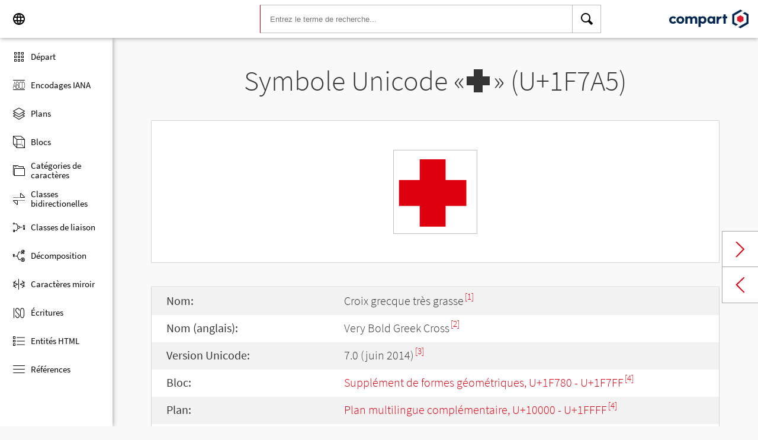

--- FILE ---
content_type: text/html; charset=UTF-8
request_url: https://www.compart.com/fr/unicode/U+1F7A5
body_size: 5432
content:
<!DOCTYPE html><html lang="fr" xml:space="default" xmlns:xsl="http://www.w3.org/1999/XSL/Transform" xmlns:xi="http://www.w3.org/2001/XInclude" xmlns="http://www.w3.org/1999/xhtml" xmlns:dff="http://www.compart.com/ns/dff" xmlns:cp="http://www.compart.com/ns/mffauxiliary/xpp"><head><meta charset="utf-8"><meta content="U+1F7A5 est la valeur Unicode hexadécimale du caractère Croix grecque très grasse. Code U+1F7A5, Encodage, Entités HTML:&amp;#128933;,&amp;#x1F7A5;, UTF-8 (hex), UTF-16 (hex), UTF-32 (hex)" name="description"><meta content="U+1F7A5 est la valeur Unicode hexadécimale du caractère Croix grecque très grasse. Code U+1F7A5, Encodage, Entités HTML:&amp;#128933;,&amp;#x1F7A5;, UTF-8 (hex), UTF-16 (hex), UTF-32 (hex)" name="description-unicode"><meta content="Découvrez tous les symboles Unicode des hiéroglyphes égyptiens aux dingbats – Compart Unicode" property="og:title"><meta content="U+1F7A5 est la valeur Unicode hexadécimale du caractère Croix grecque très grasse. Code U+1F7A5, Encodage, Entités HTML:&amp;#128933;,&amp;#x1F7A5;, UTF-8 (hex), UTF-16 (hex), UTF-32 (hex)" property="og:description"><meta content="U+1F7A5 est la valeur Unicode hexadécimale du caractère Croix grecque très grasse. Code U+1F7A5, Encodage, Entités HTML:&amp;#128933;,&amp;#x1F7A5;, UTF-8 (hex), UTF-16 (hex), UTF-32 (hex)" property="og:description-unicode"><meta content="Découvrez tous les symboles Unicode des hiéroglyphes égyptiens aux dingbats – Compart Unicode" name="twitter:title"><meta content="U+1F7A5 est la valeur Unicode hexadécimale du caractère Croix grecque très grasse. Code U+1F7A5, Encodage, Entités HTML:&amp;#128933;,&amp;#x1F7A5;, UTF-8 (hex), UTF-16 (hex), UTF-32 (hex)" name="twitter:description-unicode"><meta property="og:site_name" content="https://www.compart.com/fr/unicode/U+1F7A5"><meta property="og:url" content="https://www.compart.com/fr/unicode/U+1F7A5"><link rel="alternate" hreflang="x-default" href="https://www.compart.com/fr/unicode/U+1F7A5"><link rel="alternate" hreflang="en" href="https://www.compart.com/en/unicode/U+1F7A5"><link rel="alternate" hreflang="fr" href="https://www.compart.com/fr/unicode/U+1F7A5"><link rel="alternate" hreflang="de" href="https://www.compart.com/de/unicode/U+1F7A5"><meta name="viewport" content="width=device-width,initial-scale=1"><link rel="manifest" href="/fr/unicode/lib/manifest-fr.json"><meta http-equiv="X-UA-Compatible" content="IE=edge"><meta itemprop="name" content="Unicode"><meta name="application-name" content="Unicode"><meta name="apple-mobile-web-app-title" content="Unicode"><meta name="mobile-web-app-capable" content="yes"><meta property="og:title" content="Unicode"><meta name="msapplication-TileColor" content="#da532c"><meta name="theme-color" content="#f9f9fa"><meta name="author" content="Compart AG"><meta property="og:image" content="/fr/unicode/images/icon/icon-compart.svg"><meta name="twitter:image" content="#"><meta name="msapplication-TileImage" content="/fr/unicode/images/icon/icon-compart.svg"><link rel="apple-touch-icon" href="/fr/unicode/images/icon/icon-compart.svg"><link rel="shortcut icon" href="/fr/unicode/images/icon/icon-compart.svg"><link rel="shortcut icon" type="image/svg" href="/fr/unicode/images/icon/icon-compart.svg" sizes="32x32"><link rel="shortcut icon" type="image/svg" href="/fr/unicode/images/icon/icon-compart.svg" sizes="96x96"><link rel="shortcut icon" href="/en/unicode/images/icon/favicon.ico" type="image/x-icon"><script>"serviceWorker"in navigator&&navigator.serviceWorker.register("/fr/unicode/service-worker.js")</script><style>abbr,address,article,aside,audio,b,blockquote,body,canvas,caption,cite,code,dd,del,details,dfn,div,dl,dt,em,fieldset,figcaption,figure,footer,form,h1,h2,h3,h4,h5,h6,header,html,i,iframe,img,ins,kbd,label,legend,li,mark,menu,nav,object,ol,p,pre,q,samp,section,small,span,strong,sub,summary,sup,table,tbody,td,tfoot,th,thead,time,tr,ul,var,video{margin:0;padding:0;border:0;outline:0;font-size:100%;vertical-align:baseline;background:0 0}body{margin:0;line-height:1.7;font-size:18px;font-family:'Source Sans Pro',Roboto,"San Francisco","Segoe UI",sans-serif;color:#373637;font-weight:300;background-color:#f9f9fa;transition:opacity .2s;height:calc(100% - var(--header-height) + 3px)}.h1,h1{font-size:30px;padding:.9em 0 0 0;margin-bottom:1em;text-align:center;font-weight:300;line-height:1.2}.h2,h2{font-size:20px;margin:1em 0 .4em;line-height:1.3em;font-weight:200}</style><link rel="stylesheet" href="/en/unicode/style/unicode.css"><link rel="stylesheet" href="/en/unicode/style/compart-icon-font.css" media="none" onload='"all"!=media&&(media="all")'><noscript><link rel="stylesheet" href="/en/unicode/style/compart-icon-font.css"></noscript><script async="true" src="/en/unicode/lib/charRelations.js"></script><title>«🞥» U+1F7A5 Croix grecque très grasseCaractère Unicode</title></head><body><style>.disabled{pointer-events:none;cursor:default}</style><script async="true" src="/en/unicode/lib/navbar.js"></script><style>html{--sidenav-width:190px;--sidenav-display:none;--header-height:64px}.header{height:64px;height:var(--header-height);width:100%;background-color:#fff;-webkit-box-shadow:0 0 8px 0 rgba(140,140,140,1);-moz-box-shadow:0 0 8px 0 rgba(140,140,140,1);box-shadow:0 0 8px 0 rgba(140,140,140,1);transition:all .3s cubic-bezier(.25,.8,.25,1);display:flex;justify-content:space-between;position:fixed;top:0;z-index:100}.header .item{width:104px;display:flex}.header .navicon .menu{margin-left:8px;position:relative;left:0;display:none}#head-langpicker{margin-left:8px}.header .mobile-search-button button,.header .navicon button{margin-top:8px;outline:0;text-decoration:none;background-color:#fff;cursor:pointer;border:0;width:48px;width:calc(var(--header-height) - 16px);height:48px;height:calc(var(--header-height) - 16px)}.header .mobile-search-button button{position:absolute;right:8px}.header .navicon button:hover{background-color:#eee}.header .navicon button:active{background-color:#e0e0e0}.header .icons{font-size:24px}.header .search{width:45%;margin:8px;margin-right:0;margin-left:var(--sidenav-width)}.header .search form{height:100%;width:100%}.header .search form input{border:1px solid #bcbcbc;border-right:1px solid var(--search-hover);border-left:1px solid #c00;height:100%;width:calc(100% - 48px);width:calc(100% - var(--header-height) + 16px);padding-left:16px;--search-hover:#BCBCBC}.header .search form input:focus{outline:0;border:1px solid #0399f7}.header .search button{outline:0;height:100%;width:48px;width:calc(var(--header-height) - 16px);float:right;text-align:center;text-decoration:none;background-color:#fff;border:1px solid #bcbcbc;border-left:0}.header .search button:hover{cursor:pointer;border:1px solid #0399f7;--search-hover:#0399F7;border-left:0}.header .search button:hover+input{border-right:1px solid #0399f7}.header .search i{display:inline}.header .logo{margin:8px;display:flex;justify-content:flex-end}.header .logo img{padding:8px;padding:calc(var(--header-height)/ 2 - 24px);max-height:32px}.header .mobile-search-button{display:none}.sidenav{height:calc(100% - 64px);height:calc(100% - var(--header-height));width:var(--sidenav-width);display:block;position:fixed;z-index:99;top:0;left:0;background-color:#fff;overflow-x:hidden;margin-top:64px;margin-top:var(--header-height);-webkit-box-shadow:0 0 8px 0 rgba(140,140,140,1);-moz-box-shadow:0 0 8px 0 rgba(140,140,140,1);box-shadow:0 0 8px 0 rgba(140,140,140,1)}.sidenav.invisible{display:block}.sidenav ul{list-style-type:none;padding-top:8px}.sidenav .navi-list{min-height:calc(100% - 64px)}.sidenav li{display:block;height:48px;text-decoration:none;width:100%;display:flex;align-items:center;font-size:15px;font-weight:400;margin:0}.sidenav li a{width:100%;height:100%;color:#000;display:flex;align-items:center;line-height:1.1}.sidenav li a.current-item{border-left:4px solid #0399f7}.sidenav li a.current-item i{margin-left:16px;margin-left:calc(var(--header-height)/ 2 - 16px)}.sidenav li a:hover{color:#0399f7}.sidenav li:hover{background-color:#eee;cursor:pointer}.sidenav li a i{margin-left:20px;margin-left:calc(var(--header-height)/ 2 - 12px);margin-right:8px;width:24px;height:24px;font-size:24px}#app-install{display:none}.sidenav .navi-install-app{width:100%}.langpicker-wrapper{min-width:200px;background-color:#f9f9fa;position:fixed;z-index:200;left:0;top:0;width:100%;height:100%;overflow:auto;background-color:#000;background-color:rgba(0,0,0,.4)}.langpicker{position:relative;background-color:#fefefe;margin:15% auto;border:1px solid #888;width:200px}.langpicker ul{width:100%;margin-top:16px;margin-bottom:16px}.langpicker li a{cursor:pointer;width:calc(100% - 16px);display:block;padding-left:16px}.langpicker li a:hover{background-color:#eee}.langpicker .close{position:absolute;top:0;right:16px;color:#aaa;float:right;font-size:28px;font-weight:700}.langpicker .close:focus,.langpicker .close:hover{color:#000;text-decoration:none;cursor:pointer}.body{margin-left:190px;margin-left:var(--sidenav-width);margin-top:64px;margin-top:var(--header-height)}.nav-dark{position:fixed;display:none;width:100%;width:calc(var(--sidenav-width) * 100);max-width:100%;height:100%;background:rgba(0,0,0,.3);background:#00000030;z-index:49}@media screen and (max-width:1200px){.body{margin-left:0}#head-langpicker{margin-left:0}.header .navicon .menu{display:block}.sidenav.invisible{display:none}.header .search{margin-left:0}.nav-dark{display:block}.nav-dark.invisible{display:none}}@media screen and (max-width:768px){html{--header-height:56px}}@media screen and (max-width:480px){html{--sidenav-width:100%}.body{margin-left:0}.header .navicon{width:90px}.header.mobile-search-visible .navicon{width:54px}.header .search{display:none}.header .mobile-search-button{display:block;position:relative;width:90px}.header.mobile-search-visible .mobile-search-button{width:54px}.header .logo{width:60%;justify-content:center}.sidenav li{font-size:20px}#head-langpicker.mobile-search-visible,#head-logo.mobile-search-visible{display:none}#head-search.mobile-search-visible{display:block;flex-grow:1}#head-search-button-icon.mobile-search-visible:before{content:"\e92b"}#head-search-button-icon.mobile-search-visible{font-size:30px}}</style><header class="header" id="header"><div class="item navicon"><button onclick="toggleNavbar()" aria-label="Menu" class="menu" id="head-menu"><i class="wui-icon-menu icons"></i></button><button onclick="toggleLangpicker()" aria-label="Language" id="head-langpicker"><i class="wui-icon-application-ui-language icons"></i></button></div><div class="item search" id="head-search"><form method="get" accept-charset="UTF8" data-language="de" action="/fr/unicode/search"><button type="submit" aria-label="Search"><i class="wui-icon-search icons"></i></button><input type="search" autocomplete="off" class="text input-search-keywords" name="q" placeholder="Entrez le terme de recherche..." value=""></form></div><div class="item logo" id="head-logo"><a href="https://www.compart.com/fr/unicode" id="head-logo-href"><img src="/en/unicode/images/icon/compart-text-logo.svg" alt="Compart Logo" itemprop="thumbnail"></a></div><div class="item mobile-search-button"><button onclick="toggleMobileSearch(!0)" aria-label="Search"><i class="wui-icon-search icons" id="head-search-button-icon"></i></button></div></header><div class="sidenav invisible" id="sidenav"><ul class="navi-list"><li><a href="/fr/unicode/" id="navi-main"><i class="wui-icon-unicode-overview"></i><span>Départ</span></a></li><li><a href="/fr/unicode/charsets" id="navi-charsets"><i class="wui-icon-unicode-character-sets"></i><span>Encodages IANA</span></a></li><li><a href="/fr/unicode/plane" id="navi-plane"><i class="wui-icon-unicode-planes"></i><span>Plans</span></a></li><li><a href="/fr/unicode/block" id="navi-block"><i class="wui-icon-unicode-blocks"></i><span>Blocs</span></a></li><li><a href="/fr/unicode/category" id="navi-category"><i class="wui-icon-unicode-character-categories"></i><span>Catégories de caractères</span></a></li><li><a href="/fr/unicode/bidiclass" id="navi-bidiclass"><i class="wui-icon-unicode-bidirectional-classes"></i><span>Classes bidirectionelles</span></a></li><li><a href="/fr/unicode/combining" id="navi-combining"><i class="wui-icon-unicode-combining-classes"></i><span>Classes de liaison</span></a></li><li><a href="/fr/unicode/decomposition" id="navi-decomposition"><i class="wui-icon-unicode-decomposition-mappings"></i><span>Décomposition</span></a></li><li><a href="/fr/unicode/mirrored" id="navi-mirrored"><i class="wui-icon-unicode-mirrored-characters"></i><span>Caractères miroir</span></a></li><li><a href="/fr/unicode/scripts" id="navi-scripts"><i class="wui-icon-unicode-scripts"></i><span>Écritures</span></a></li><li><a href="/fr/unicode/html" id="navi-html"><i class="wui-icon-unicode-html-entities"></i><span>Entités HTML</span></a></li><li><a href="/fr/unicode/references" id="navi-references"><i class="wui-icon-unicode-reference-list"></i><span>Références</span></a></li></ul><ul class="navi-install-app" id="app-install"><li><a onclick="installApp()"><i class="wui-icon-download"></i><span> Install App</span></a></li></ul></div><div class="nav-dark invisible" id="nav-dark" onclick="toggleNavbar()"></div><div class="langpicker-wrapper" id="langpicker-wrapper" onclick="toggleLangpicker()" style="display:none"><div class="langpicker" id="langpicker"><span class="close" onclick="toggleLangpicker()">×</span><ul><li><a onclick='navigateLang("de")'>Deutsch</a></li><li><a onclick='navigateLang("en")'>English</a></li><li><a onclick='navigateLang("fr")'>Français</a></li></ul></div></div><div class="body"><div class="w1024"><div class="change-page next-page"><a data-keep-scroll="true" href="/fr/unicode/U+1F7A6" onclick="charNext()">Next char</a></div><div class="change-page prev-page"><a data-keep-scroll="true" href="/fr/unicode/U+1F7A4" onclick="charPrev()">Previous char</a></div><h1 class="navigable-headline" id="gen-h1-1-00000001">Symbole Unicode «<span class="code char">🞥</span>» (U+1F7A5)</h1><div class="letter card"><span class="box">🞥</span></div><div class="card"><div class="list-box" data-keep-scroll=""><table class="data-table"><tbody><tr><td class="label first-column">Nom:</td><td class="second-column">Croix grecque très grasse<sup><a href="#HAPAX">[1]</a></sup></td></tr><tr><td class="label first-column">Nom (anglais):</td><td class="second-column">Very Bold Greek Cross<sup><a href="#UNC_DB">[2]</a></sup></td></tr><tr><td class="label first-column">Version Unicode:</td><td class="second-column">7.0 (juin 2014)<sup><a href="#UNC_VERSION">[3]</a></sup></td></tr><tr><td class="label first-column">Bloc:</td><td class="second-column"><a href="/fr/unicode/block/U+1F780">Supplément de formes géométriques, U+1F780 - U+1F7FF</a><sup><a href="#UNC_BLOCKS">[4]</a></sup></td></tr><tr><td class="label first-column">Plan:</td><td class="second-column"><a href="/fr/unicode/plane/U+10000">Plan multilingue complémentaire, U+10000 - U+1FFFF</a><sup><a href="#UNC_BLOCKS">[4]</a></sup></td></tr><tr><td class="label first-column">Écriture:</td><td class="second-column"><a href="/fr/unicode/scripts/Zyyy">codet pour écriture indéterminée</a> (Zyyy) <sup><a href="#UNC_SCRIPTS">[5]</a></sup></td></tr><tr><td class="label first-column">Catégorie:</td><td class="second-column"><a href="/fr/unicode/category/So">Symbole, autre </a>(So) <sup><a href="#UNC_DB">[2]</a></sup></td></tr><tr><td class="label first-column">Classe bidirectionelle:</td><td class="second-column"><a href="/fr/unicode/bidiclass/ON">Autre symbole neutre</a> (ON) <sup><a href="#UNC_DB">[2]</a></sup></td></tr><tr><td class="label first-column">Classe de liaison:</td><td class="second-column"><a href="/fr/unicode/combining/0">Non réordonné</a> (0) <sup><a href="#UNC_DB">[2]</a></sup></td></tr><tr><td class="label first-column">Caractère miroir:</td><td class="second-column">Non <sup><a href="#UNC_DB">[2]</a></sup></td></tr><tr><td class="label first-column">Entité HTML:</td><td class="second-column"><ul><li><code>&amp;#128933;</code></li><li><code>&amp;#x1F7A5;</code></li></ul></td></tr><tr><td class="label first-column">Encodage UTF-8:</td><td class="second-column"><code>0xF0 0x9F 0x9E 0xA5</code></td></tr><tr><td class="label first-column">Encodage UTF-16:</td><td class="second-column"><code>0xD83D 0xDFA5</code></td></tr><tr><td class="label first-column">Encodage UTF-32:</td><td class="second-column"><code>0x0001F7A5</code></td></tr></tbody></table></div></div><h2 id="gen-h2-2-00000002">Références</h2><div class="card references"><ol class="references"><li id="HAPAX"><a href="http://hapax.qc.ca/" class="ext" target="_blank" rel="noopener">Hapax - Unicode et ISO 10646 en français (03/09/2018)</a></li><li id="UNC_DB"><a href="ftp://ftp.unicode.org/Public/UNIDATA/UnicodeData.txt" class="txt" target="_blank" rel="noopener">Unicode Database - UnicodeData</a></li><li id="UNC_VERSION"><a href="http://www.unicode.org/Public/UCD/latest/ucd/DerivedAge.txt" class="txt" target="_blank" rel="noopener">Unicode Database - Derived Age</a></li><li id="UNC_BLOCKS"><a href="ftp://ftp.unicode.org/Public/UNIDATA/Blocks.txt" class="txt" target="_blank" rel="noopener">Unicode Database - Blocks</a></li><li id="UNC_SCRIPTS"><a href="ftp://ftp.unicode.org/Public/UNIDATA/Scripts.txt" class="txt" target="_blank" rel="noopener">Unicode Database - Scripts</a></li></ol></div></div></div><div style="height:16px"></div><style>.footer{width:100%;display:block;clear:both}.footer .inside{overflow:hidden}.footer .mod_customnav{clear:both;text-align:center;margin-bottom:0}.footer .mod_customnav li{font-size:16px;display:inline-block;font-weight:400;color:#b1d0ee}.footer .mod_customnav li>a:after,.footer .mod_customnav li>span:after{content:'|';color:#b1d0ee;padding-left:8px;padding-right:8px;display:inline-block}.footer .mod_customnav li.last>a:after,.footer .mod_customnav li.last>span:after{content:none}.footer .mod_customnav span{color:inherit}.footer .mod_customnav a{color:inherit}.footer .mod_customnav a:hover{color:#0399f7}@media screen and (min-width:768px){.footer .mod_customnav{text-align:right;margin-bottom:0;float:right;margin-right:30px;clear:none}.footer .mod_customnav li{line-height:60px}}@media screen and (min-width:1200px){.footer .mod_customnav li{font-size:18px}}.footer li:before{content:none}.footer ul{margin:0;overflow:hidden}.footer ul li{margin-bottom:0}.foot-bar{border-top:1px solid #485f76;background:#35495d;overflow:hidden;clear:both}.social-media{width:201px;margin-left:auto;margin-right:auto;text-align:center;padding-bottom:30px;padding-top:30px;overflow:hidden}.social-media li{display:inline-block;float:left;margin-left:2.5px;margin-right:2.5px;border:1px solid #485f76}@media screen and (min-width:768px){.social-media{padding-bottom:0;padding-top:0;text-align:left;float:left}.social-media li{margin-left:0;margin-right:0;border:0;border-right:1px solid #485f76}}.twitter a{display:block;width:60px;height:60px;text-indent:-9999px;overflow:hidden;background:url(https://www.compart.com/files/compart/code/css/../images/twitter-icon.svg);background-repeat:no-repeat;background-position:center center}.xing a{display:block;width:60px;height:60px;text-indent:-9999px;overflow:hidden;background:url(https://www.compart.com/files/compart/code/css/../images/xing-icon.svg);background-repeat:no-repeat;background-position:center center}.facebook a{display:block;width:60px;height:60px;text-indent:-9999px;overflow:hidden;background:url(https://www.compart.com/files/compart/code/css/../images/facebook-icon.svg);background-repeat:no-repeat;background-position:center center}.linkedin a{display:block;width:60px;height:60px;text-indent:-9999px;overflow:hidden;background:url(https://www.compart.com/files/compart/code/css/../images/linkedin-icon.svg);background-repeat:no-repeat;background-position:center center}.social-media{width:auto}.social-media li{float:none;vertical-align:top}@media screen and (min-width:768px){.social-media{margin-right:15px}}.copyright{line-height:60px;color:#b1d0ee;text-align:center;margin-bottom:15px;font-size:16px;font-weight:400}@media screen and (min-width:1024px){.copyright{text-align:left;margin-bottom:0}}@media screen and (min-width:1200px){.copyright{font-size:18px}}.invisible{display:none}.footer ul{padding:0}.footer p{margin:0}</style><footer class="footer"><div class="inside"><div class="foot-bar"><div class="social-media"><ul><li class="twitter"><a href="https://twitter.com/compart_mktg" target="blank">Twitter</a></li><li class="facebook"><a href="https://de-de.facebook.com/compart" target="blank">facebook</a></li><li class="linkedin"><a href="https://www.linkedin.com/company/compartag" target="blank">Linkedin</a></li></ul></div><nav class="mod_customnav block"><a href="compart-api/partials/footer/en#skipNavigation28" class="invisible">Skip navigation</a><ul class="level_1"><li class="first"><a href="/en/contact" title="Contact" class="first">Contact</a></li><li><a href="/en/data-protection" title="Data protection | privacy statement">Data protection</a></li><li class="last"><a href="/en/imprint" title="Imprint" class="last">Imprint</a></li></ul><a id="skipNavigation28" class="invisible"> </a></nav><p class="copyright">© 2021 Compart AG</p></div></div></footer></body></html>